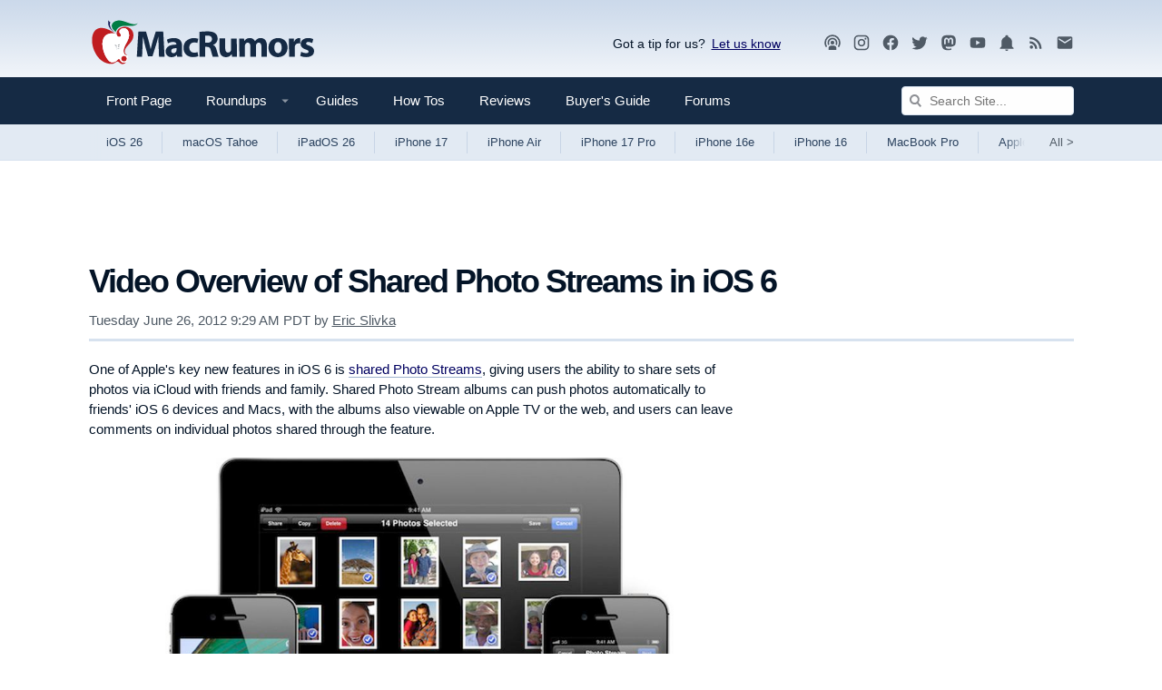

--- FILE ---
content_type: text/html
request_url: https://api.intentiq.com/profiles_engine/ProfilesEngineServlet?at=39&mi=10&dpi=936734067&pt=17&dpn=1&iiqidtype=2&iiqpcid=dcee99aa-bf85-4f70-b2c8-170d14f04c75&iiqpciddate=1768957148498&pcid=98744b0c-2ca3-4456-bfb2-b615465966c3&idtype=3&gdpr=0&japs=false&jaesc=0&jafc=0&jaensc=0&jsver=0.33&testGroup=A&source=pbjs&ABTestingConfigurationSource=group&abtg=A&vrref=https%3A%2F%2Fwww.macrumors.com
body_size: 56
content:
{"abPercentage":97,"adt":1,"ct":2,"isOptedOut":false,"data":{"eids":[]},"dbsaved":"false","ls":true,"cttl":86400000,"abTestUuid":"g_193478b8-1530-40a1-a4f0-a1ef6ba3aab8","tc":9,"sid":-110107928}

--- FILE ---
content_type: text/html; charset=utf-8
request_url: https://www.google.com/recaptcha/api2/aframe
body_size: 267
content:
<!DOCTYPE HTML><html><head><meta http-equiv="content-type" content="text/html; charset=UTF-8"></head><body><script nonce="wduSqc--QVRShCMVdcC6dA">/** Anti-fraud and anti-abuse applications only. See google.com/recaptcha */ try{var clients={'sodar':'https://pagead2.googlesyndication.com/pagead/sodar?'};window.addEventListener("message",function(a){try{if(a.source===window.parent){var b=JSON.parse(a.data);var c=clients[b['id']];if(c){var d=document.createElement('img');d.src=c+b['params']+'&rc='+(localStorage.getItem("rc::a")?sessionStorage.getItem("rc::b"):"");window.document.body.appendChild(d);sessionStorage.setItem("rc::e",parseInt(sessionStorage.getItem("rc::e")||0)+1);localStorage.setItem("rc::h",'1768957153183');}}}catch(b){}});window.parent.postMessage("_grecaptcha_ready", "*");}catch(b){}</script></body></html>

--- FILE ---
content_type: text/plain
request_url: https://rtb.openx.net/openrtbb/prebidjs
body_size: -83
content:
{"id":"91ca546b-169f-4771-a41f-147ba73ff683","nbr":0}

--- FILE ---
content_type: text/plain; charset=utf-8
request_url: https://ads.adthrive.com/http-api/cv2
body_size: 6956
content:
{"om":["00xbjwwl","06s33t10","0929nj63","0b0m8l4f","0iyi1awv","0ka5pd9v","0o3ed5fh","0p298ycs8g7","0p5m22mv","0s298m4lr19","0sm4lr19","0yr3r2xx","1","10011/355d8eb1e51764705401abeb3e81c794","10011/b4053ef6dad340082599d9f1aa736b66","1011_302_56233474","1011_302_56233481","1011_302_56233486","1011_302_56233616","1011_302_56241523","1011_302_56527955","1011_302_56528052","1011_302_56528060","1011_302_56862239","1011_302_56862488","1011_302_56982235","1011_302_56982298","1028_8728253","11142692","1185:1610326628","1185:1610326728","11896988","119_6208011","12010080","12010084","12010088","12047058","12062377","12168663","12219633","12219634","124843_8","124848_7","124853_7","12491645","13mvd7kb","1453468","14xoyqyz","14ykosoj","1606221","1610326628","1610326728","176_CR52149034","17915723","17_23391206","17_23391215","17_23391224","17_23391269","17_23391296","17_23391305","17_24104657","17_24104693","17_24104699","17_24104720","17_24683283","17_24683314","17_24696317","17_24696318","17_24696320","17_24696328","17_24696342","17_24696344","17_24766936","17_24766941","17_24766981","17_24767200","17_24767207","17_24767217","17_24767222","17_24767226","17_24767234","17_24767241","17_24767244","17_24767245","17_24767248","17_24767255","17_24767538","1nswb35c","1qlxu0yx","1qycnxb6","1ul0ktpk","1vyerc6l","1zjn1epv","1zx7wzcw","202430_200_EAAYACog7t9UKc5iyzOXBU.xMcbVRrAuHeIU5IyS9qdlP9IeJGUyBMfW1N0_","202430_200_EAAYACogfp82etiOdza92P7KkqCzDPazG1s0NmTQfyLljZ.q7ScyBDr2wK8_","202d4qe7","206_522709","2132:45327624","2132:45327625","2132:45327630","2132:45514349","2132:45562714","2132:45562715","2132:45871983","2132:45999649","2132:46038615","2132:46038651","2132:46039080","2149:12147059","2249:553781814","2249:553781913","2249:567996566","2249:581439030","2249:651118716","2249:703330140","2307:0ka5pd9v","2307:0llgkye7","2307:14ykosoj","2307:38iojc68","2307:3ql09rl9","2307:4qxmmgd2","2307:4yevyu88","2307:61xc53ii","2307:6n1cwui3","2307:72szjlj3","2307:77gj3an4","2307:794di3me","2307:7zogqkvf","2307:8linfb0q","2307:8mv3pfbo","2307:8orkh93v","2307:8zkh523l","2307:9nex8xyd","2307:9t6gmxuz","2307:a566o9hb","2307:a7w365s6","2307:bkkzvxfz","2307:bvhq38fl","2307:bvrkon1j","2307:c1hsjx06","2307:c3jn1bgj","2307:c7ybzxrr","2307:ddd2k10l","2307:djstahv8","2307:duxvs448","2307:e49ssopz","2307:eypd722d","2307:fmmrtnw7","2307:fovbyhjn","2307:fphs0z2t","2307:fqeh4hao","2307:ge4000vb","2307:gn3plkq1","2307:hpybs82n","2307:ikek48r0","2307:jd035jgw","2307:lp37a2wq","2307:m3128oiv","2307:nv0uqrqm","2307:o8icj9qr","2307:of0pnoue","2307:p3cf8j8j","2307:plth4l1a","2307:pnprkxyb","2307:q0nt8p8d","2307:rk5pkdan","2307:t2546w8l","2307:t4zab46q","2307:t83vr4jn","2307:thto5dki","2307:tteuf1og","2307:tty470r7","2307:usle8ijx","2307:v1oc480x","2307:v31rs2oq","2307:wt0wmo2s","2307:x9yz5t0i","2307:xe7etvhg","2307:z8hcebyi","23595971","23786238","24081062","2409_15064_70_86112923","2409_25495_176_CR52092918","2409_25495_176_CR52092920","2409_25495_176_CR52092921","2409_25495_176_CR52092923","2409_25495_176_CR52092954","2409_25495_176_CR52092957","2409_25495_176_CR52092958","2409_25495_176_CR52092959","2409_25495_176_CR52150651","2409_25495_176_CR52153848","2409_25495_176_CR52153849","2409_25495_176_CR52175340","2409_25495_176_CR52178316","2409_25495_176_CR52186411","2409_25495_176_CR52188001","24598437","24602716","24602726","24655281","24659781","24694793","24694815","24732876","24732878","25048198","25048614","25048620","25_53v6aquw","25_8b5u826e","25_m2n177jy","25_op9gtamy","25_oz31jrd0","25_pz8lwofu","25_sqmqxvaf","25_ti0s3bz3","25_utberk8n","25_wk8exctl","25_yi6qlg3p","25_ztlksnbe","25_zwzjgvpw","25zkgjsh","2636_1101777_7764-1036207","2636_1101777_7764-1036208","2636_1101777_7764-1036210","2662_255125_T26309109","2676:85661851","2676:85807326","2711_64_12169133","2715_9888_554841","2760:176_CR52092959","2760:176_CR52153848","2760:176_CR52175339","2760:176_CR52186411","2760:176_CR52188001","28u7c6ez","29402249","29414696","29414711","2966:501416","29_695879895","2ec29160-4e81-46c7-9821-91e1fbecd7c9","2gev4xcy","2kbya8ki","2kf27b35","2levso2o","2mk5t0sk","306_24732878","306_24766955","306_24767241","308_125203_16","308_125204_12","31334462","32661694","32beddc2-b7fc-44f7-840d-b5729f0c9c68","3335_25247_700109379","3335_25247_700109389","33419360","33419362","33604789","33627671","33865078","34182009","3490:CR52055522","3490:CR52092921","3490:CR52092923","3490:CR52175339","3490:CR52175340","3490:CR52178315","3490:CR52178316","3490:CR52212685","3490:CR52212687","3490:CR52212688","3490:CR52223725","3490:CR52223938","3490:CR52230541","3646_185414_T26335189","3658_120679_T25996036","3658_138741_T26317748","3658_15858_eypd722d","3658_15936_7zogqkvf","3658_18008_duxvs448","3658_18098_3ql09rl9","3658_605572_c25uv8cd","3658_62450_61xc53ii","3658_78719_p3cf8j8j","3658_87799_c7mn7oi0","3658_87799_jq895ajv","3702_139777_24765461","3702_139777_24765466","3702_139777_24765468","3702_139777_24765477","3702_139777_24765483","3702_139777_24765484","3702_139777_24765489","3702_139777_24765499","3702_139777_24765527","3702_139777_24765529","3702_139777_24765531","3702_139777_24765534","3702_139777_24765546","3702_139777_24765548","381513943572","38557829","3858:9161807","38aad6d7-b75b-4b31-bae2-e3fa96aa787b","38iojc68","39303318","3LMBEkP-wis","3i298rzr1uu","3ql09rl9","3tkh4kx1","3zvv1o7w","40209386","40854655","409_216326","409_216366","409_216384","409_216386","409_216396","409_216402","409_216406","409_216416","409_223599","409_225978","409_225982","409_225986","409_225987","409_226326","409_226332","409_226347","409_226352","409_226362","409_227223","409_227235","409_228378","409_228385","409_230717","42otcpb9","43919974","43a7ptxe","43jaxpr7","44023623","440735","44629254","45327624","45871983","458901553568","45999649","46039506","47869802","481703827","485027845327","48594493","48673577","48700636","48700649","49065887","49068569","49123012","4aqwokyz","4b80jog8","4etfwvf1","4fk9nxse","4qxmmgd2","4sgewasf","4tgls8cg","4yevyu88","4zai8e8t","501425","51004532","51372084","521_425_203499","521_425_203500","521_425_203501","521_425_203504","521_425_203505","521_425_203507","521_425_203508","521_425_203509","521_425_203515","521_425_203516","521_425_203517","521_425_203518","521_425_203524","521_425_203526","521_425_203529","521_425_203535","521_425_203536","521_425_203542","521_425_203615","521_425_203617","521_425_203620","521_425_203621","521_425_203623","521_425_203624","521_425_203627","521_425_203633","521_425_203635","521_425_203681","521_425_203683","521_425_203689","521_425_203693","521_425_203700","521_425_203705","521_425_203708","521_425_203711","521_425_203712","521_425_203714","521_425_203728","521_425_203729","521_425_203730","521_425_203732","521_425_203733","521_425_203741","521_425_203742","521_425_203744","521_425_203867","521_425_203868","521_425_203877","521_425_203878","521_425_203884","521_425_203885","521_425_203887","521_425_203892","521_425_203893","521_425_203897","521_425_203905","521_425_203912","521_425_203926","521_425_203929","521_425_203932","521_425_203934","521_425_203935","521_425_203943","521_425_203946","521_425_203952","521_425_203975","53v6aquw","54779847","54779856","54779873","55090564","5510:1nswb35c","5510:7zogqkvf","5510:c7ybzxrr","5510:c88kaley","5510:cymho2zs","5510:kecbwzbd","5510:llssk7bx","5510:ouycdkmq","5510:quk7w53j","55116643","55167461","5532:553781814","553781814","55526750","5563_66529_OADD2.1321613113157448_15LE1YAJCDGWXY5","5563_66529_OADD2.7353040902703_13KLDS4Y16XT0RE5IS","5563_66529_OADD2.7353040902704_12VHHVEFFXH8OJ4LUR","5563_66529_OADD2.7353043681733_1CTKQ7RI7E0NJH0GJ0","5563_66529_OADD2.7353083169082_14CHQFJEGBEH1W68BV","5563_66529_OADD2.7902842467830_1H35LDI74OC2J4TOYK","557_409_216396","557_409_220139","557_409_223589","557_409_225988","557_409_228055","557_409_230714","557_409_235268","558_93_61xc53ii","558_93_duxvs448","558_93_v31rs2oq","56018481","56050295","56084269","560_74_18268083","56124956","56217794","56341213","56632486","567_269_2:3528:19843:32507","57163064","5726507783","5726594343","576777115309199355","57f2bab3-caed-4b42-8e4a-0492e0124745","59780461","59780463","59780474","59856354","5989_1799740_703653677","5989_1799740_703673804","5a5vgxhj","5l03u8j0","5mh8a4a2","600618969","601381636","60168597","60618611","60f5a06w","61210719","61213159","61213556","61381001","61524913","61524915","61900466","61916211","61916223","61916225","61916229","61926845","61932920","61932925","61932957","61xc53ii","6226505239","6226507991","6226508011","6226514001","6226515917","6226530649","6226534261","6226534291","6226543495","62494936","6250_66552_1112688573","6250_66552_1114985353","6250_66552_1126497634","6250_66552_663113723","62548108","627225143","627227759","627290883","627309156","627309159","627506494","628015148","628086965","628153053","628222860","628223277","628360579","628360582","628444259","628444349","628444433","628444439","628456307","628456310","628456403","628622163","628622172","628622175","628622241","628622244","628622250","628683371","628687043","628687157","628687460","628803013","628841673","629007394","629009180","629167998","629168001","629168010","629168565","629171196","629171202","629350437","62946736","62946748","62980343","62980383","62980385","62981075","630137823","63019107","6365_61796_784880275336","6365_61796_785326944648","6365_61796_785452881104","63t6qg56","651637462","6547_67916_n8nOhMi1PLTZCqAiyu7G","6547_67916_nqe0rvjUxF7EqEQRwSgH","659713728691","680_99480_685191118","680_99480_692218915","688078501","690_99485_1610326628","690_99485_1610326728","694552324","697189885","697189950","697199588","697525780","697877001","697893491","699467623","699554059","699729101","699812857","6adqba78","6b8inw6p","6bu8dp95","6hye09n0","6mj57yc0","700109389","700109393","700117707","700359214","702759160","702759441","702759703","702759712","702834487","704475669","705524420","705966208","70_83446642","70_86698138","70_86884724","70_86884731","725307736711","7354_138543_85807343","7354_201087_86621530","74243_74_18268075","74243_74_18268083","7732580","7764-1036204","7764-1036208","7764-1036209","77gj3an4","77o0iydu","784880275657","794di3me","7969_149355_45366444","7969_149355_45562715","7969_149355_45563058","7969_149355_45871983","7969_149355_45999649","7969_149355_46039901","7a0tg1yi","7cmeqmw8","7sf7w6kh","7xb3th35","7zogqkvf","80070844","80ec5mhd","81407504","8152859","8152879","81783861","81783862","81783864","81783877","81783879","82ztrhy9","83813335","83813336","83813338","85070968","85480738","85914601","85914605","85914606","86082782","86621525","86621534","8831024240_704475669","8b5u826e","8d2bwdL_2rg","8i63s069","8linfb0q","8orkh93v","8zkh523l","9057/0328842c8f1d017570ede5c97267f40d","9057/211d1f0fa71d1a58cabee51f2180e38f","90_12837806","90xabdla","96srbype","9925w9vu","9d5f8vic","9nex8xyd","9r15vock","9rqgwgyb","9ry8lort","9t6gmxuz","9vykgux1","FC8Gv9lZIb0","SChQFAH8jTE","a0oxacu8","a1vt6lsg","a566o9hb","a7w365s6","a7wye4jw","ascierwp","auyahd87","axw5pt53","b5e77p2y","b90cwbcd","b92980cwbcd","b94d92e9-5d52-494a-91e9-2a0776f8c13a","bd5xg6f6","bhcgvwxj","bn278v80","bnef280p","bpecuyjx","bpwmigtk","bu0fzuks","bvhq38fl","bw5u85ie","bzp9la1n","c-Mh5kLIzow","c1dt8zmk","c1hsjx06","c22985uv8cd","c25uv8cd","c3298dhicuk","c3298jn1bgj","c3jn1bgj","c7ybzxrr","c88kaley","c8a6b3d9-1668-4861-a990-6526836e269c","cd40m5wq","cegbqxs1","cqant14y","cr-1fghe68cuatj","cr-1oplzoysubwe","cr-6ovjht2eu9vd","cr-6ovjht2euatj","cr-6ovjht2eubwe","cr-7251vj8ruatj","cr-8us79ie6u9vd","cr-8us79ie6uatj","cr-8us79ie6ubxe","cr-97pzzgzrubqk","cr-98t2xj5wu8rm","cr-98xw3lzuubxf","cr-9hxzbqc08jrgv2","cr-Bitc7n_p9iw__vat__49i_k_6v6_h_jce2vj5h_9v3kalhnq","cr-Bitc7n_p9iw__vat__49i_k_6v6_h_jce2vj5h_I4lo9gokm","cr-Bitc7n_p9iw__vat__49i_k_6v6_h_jce2vj5h_KnXNU4yjl","cr-Bitc7n_p9iw__vat__49i_k_6v6_h_jce2vj5h_PxWzTvgmq","cr-Bitc7n_p9iw__vat__49i_k_6v6_h_jce2vj5h_buspHgokm","cr-a9s2xe7rubwj","cr-a9s2xe8qubwj","cr-a9s2xf8vubwj","cr-a9s2xfzvubwj","cr-a9s2xg0tubwj","cr-a9s2xgzrubwj","cr-aaqt0j4wubwj","cr-aaqt0j7wubwj","cr-aaqt0j8vubwj","cr-aav22g1pubwj","cr-aav22g2vubwj","cr-aav22g2yubwj","cr-aawz2m2wubwj","cr-aawz2m4rubwj","cr-aawz2m4vubwj","cr-aawz2m5pubwj","cr-aawz2m6qubwj","cr-aawz2m7uubwj","cr-aawz3f0pubwj","cr-aawz3f0wubwj","cr-aawz3f1vubwj","cr-aawz3f2tubwj","cr-aawz3f3xubwj","cr-aawz3fzwubwj","cr-aawz3i2xubwj","cr-aawz3i4uubwj","cr-aawz3i6yubwj","cr-bx3yqad3u9vd","cr-bx3yqad3ubxe","cr-ccr05f6rv7uiu","cr-ccr05f8w17vjv","cr-ehxbj95eubwe","cr-ghun4f53u9vd","cr-h6q46o706lrgv2","cr-lg354l2uvergv2","cr-n352w0abu9vd","cr-ptd6scc4uatj","cr-submez76u9vd","cr-submez76uatj","cr-ywk9opcmubxe","cv0h9mrv","cv2huqwc","cymho2zs","czt3qxxp","d2e5643a-6f7c-492c-81c3-bd2438236d84","d3c9480d-2e34-4d67-95b2-106850cc9958","d4pqkecm","d8ijy7f2","dc9iz3n6","dg2WmFvzosE","dif1fgsg","djstahv8","dpjydwun","dsugp5th","duxvs448","e2c76his","ed7aee37-e790-45f4-b21d-56359ff39734","emhpbido","extremereach_creative_76559239","eypd722d","fdujxvyb","fjzzyur4","fmmrtnw7","fo298vbyhjn","fo44dzby","fovbyhjn","fp298hs0z2t","fpbj0p83","fphs0z2t","fq298eh4hao","fqeh4hao","g2ozgyf2","g49ju19u","g4m2hasl","ge4000vb","gh8va2dg","gjwam5dw","gn2983plkq1","gn3plkq1","h0cw921b","h9sd3inc","heyp82hb","hf9ak5dg","hf9btnbz","hueqprai","hxxrc6st","i2aglcoy","i776wjt4","i8q65k6g","i9b8es34","iaqttatc","ikek48r0","irMqs4j41TM","iw3id10l","izj71zey","izn7xb48","j1nt89vs","j39smngx","j4r0agpc","j5l7lkp9","jd035jgw","jox7do5h","jq895ajv","jr169syq","jschc727","jsu57unw","jzqxffb2","k0csqwfi","k1aq2uly","k4i0qcx1","kecbwzbd","kk5768bd","klqiditz","ksrdc5dk","kz8629zd","lc408s2k","ldnbhfjl","ljai1zni","llssk7bx","lp1o53wi","lp37a2wq","lu0m1szw","lu2980m1szw","m3128oiv","m34utsc8","mmr74uc4","mng9gth2","mnzinbrt","msspibow","mtsc0nih","mvs8bhbb","mznp7ktv","n3egwnq7","nf4ziu0j","nin85bbg","np9yfx64","nv0uqrqm","nww7g1ha","o1jh90l5","o5h8ha31","o5xj653n","oe31iwxh","of0pnoue","of2980pnoue","ofoon6ir","okem47bb","op3f6pcp","op9gtamy","ot91zbhz","ouycdkmq","oz31jrd0","oz3ry6sr","p3cf8j8j","pi2986u4hm4","pl298th4l1a","plth4l1a","pmtssbfz","pnprkxyb","poc1p809","ppn03peq","pr3rk44v","pug4sba4","pzgd3hum","q0nt8p8d","q67hxR5QUHo","q9I-eRux9vU","q9plh3qd","qaoxvuy4","qjfdr99f","qp9gc5fs","qq298vgscdx","qqj2iqh7","qqvgscdx","qts6c5p3","quk7w53j","r747h5eh","ra3bwev9","rbs0tzzw","rmttmrq8","rp2988ds834","rqqpcfh9","rrlikvt1","rue4ecys","rup4bwce","rxj4b6nw","s2298ahu2ae","s2ahu2ae","s42om3j4","s4s41bit","scpvMntwtuw","sslkianq","t2298546w8l","t2546w8l","t2dlmwva","t34l2d9w","t393g7ye","t4zab46q","t5kb9pme","t79r9pdb","t8298b9twm5","t8b9twm5","ta3n09df","tchmlp1j","tf7r75vb","thto5dki","ti0s3bz3","ttvuqq7b","tvhhxsdx","u3oyi6bb","u7pifvgm","u863nap5","uc4zu049","ujqkqtnh","uk9x4xmh","uq0uwbbh","usle8ijx","uslxv9bg","utberk8n","v31rs2oq","vbivoyo6","ven7pu1c","veuwcd3t","vk8u5qr9","vkqnyng8","w5et7cv9","w9lu3v5o","w9z4nv6x","wa298ryafvp","wt0wmo2s","ww9yxw2a","wy75flx2","x9298yz5t0i","x9yz5t0i","xdaezn6y","xe7etvhg","xg298jdt26g","xm7xmowz","xtxa8s2d","xz9ajlkq","ya4kstni","yass8yy7","ybgpfta6","yi6qlg3p","yl9likui","yy10h45c","z8298p3j18i","z8p3j18i","ziox91q0","zs4we7u0","ztlksnbe","zvdz58bk","zw6jpag6","zwzjgvpw","7979132","7979135"],"pmp":[],"adomains":["1md.org","a4g.com","about.bugmd.com","acelauncher.com","adameve.com","adelion.com","adp3.net","advenuedsp.com","aibidauction.com","aibidsrv.com","akusoli.com","allofmpls.org","arkeero.net","ato.mx","avazutracking.net","avid-ad-server.com","avid-adserver.com","avidadserver.com","aztracking.net","bc-sys.com","bcc-ads.com","bidderrtb.com","bidscube.com","bizzclick.com","bkserving.com","bksn.se","brightmountainads.com","bucksense.io","bugmd.com","ca.iqos.com","capitaloneshopping.com","cdn.dsptr.com","clarifion.com","clean.peebuster.com","cotosen.com","cs.money","cwkuki.com","dallasnews.com","dcntr-ads.com","decenterads.com","derila-ergo.com","dhgate.com","dhs.gov","digitaladsystems.com","displate.com","doyour.bid","dspbox.io","envisionx.co","ezmob.com","fla-keys.com","fmlabsonline.com","g123.jp","g2trk.com","gadgetslaboratory.com","gadmobe.com","getbugmd.com","goodtoknowthis.com","gov.il","grosvenorcasinos.com","guard.io","hero-wars.com","holts.com","howto5.io","http://bookstofilm.com/","http://countingmypennies.com/","http://fabpop.net/","http://folkaly.com/","http://gameswaka.com/","http://gowdr.com/","http://gratefulfinance.com/","http://outliermodel.com/","http://profitor.com/","http://tenfactorialrocks.com/","http://vovviral.com/","https://instantbuzz.net/","https://www.royalcaribbean.com/","ice.gov","imprdom.com","justanswer.com","liverrenew.com","longhornsnuff.com","lovehoney.com","lowerjointpain.com","lymphsystemsupport.com","meccabingo.com","media-servers.net","medimops.de","miniretornaveis.com","mobuppsrtb.com","motionspots.com","mygrizzly.com","myiq.com","myrocky.ca","national-lottery.co.uk","nbliver360.com","ndc.ajillionmax.com","nibblr-ai.com","niutux.com","nordicspirit.co.uk","notify.nuviad.com","notify.oxonux.com","own-imp.vrtzads.com","paperela.com","paradisestays.site","parasiterelief.com","peta.org","pfm.ninja","photoshelter.com","pixel.metanetwork.mobi","pixel.valo.ai","plannedparenthood.org","plf1.net","plt7.com","pltfrm.click","printwithwave.co","privacymodeweb.com","rangeusa.com","readywind.com","reklambids.com","ri.psdwc.com","royalcaribbean.com","royalcaribbean.com.au","rtb-adeclipse.io","rtb-direct.com","rtb.adx1.com","rtb.kds.media","rtb.reklambid.com","rtb.reklamdsp.com","rtb.rklmstr.com","rtbadtrading.com","rtbsbengine.com","rtbtradein.com","saba.com.mx","safevirus.info","securevid.co","seedtag.com","servedby.revive-adserver.net","shift.com","simple.life","smrt-view.com","swissklip.com","taboola.com","tel-aviv.gov.il","temu.com","theoceanac.com","track-bid.com","trackingintegral.com","trading-rtbg.com","trkbid.com","truthfinder.com","unoadsrv.com","usconcealedcarry.com","uuidksinc.net","vabilitytech.com","vashoot.com","vegogarden.com","viewtemplates.com","votervoice.net","vuse.com","waardex.com","wapstart.ru","wdc.go2trk.com","weareplannedparenthood.org","webtradingspot.com","www.royalcaribbean.com","xapads.com","xiaflex.com","yourchamilia.com"]}

--- FILE ---
content_type: text/plain; charset=UTF-8
request_url: https://at.teads.tv/fpc?analytics_tag_id=PUB_17002&tfpvi=&gdpr_consent=&gdpr_status=22&gdpr_reason=220&ccpa_consent=&sv=prebid-v1
body_size: 56
content:
Mjk3NDA0MTktZGE2Yi00YTgzLTgxMTEtNGUzNTQwMDAyMzRiIzEtNQ==

--- FILE ---
content_type: text/plain
request_url: https://rtb.openx.net/openrtbb/prebidjs
body_size: -222
content:
{"id":"6114494e-c677-477a-95bb-cdfe1e0303a3","nbr":0}

--- FILE ---
content_type: text/plain
request_url: https://rtb.openx.net/openrtbb/prebidjs
body_size: -222
content:
{"id":"247f4dac-2920-4d8e-a8bd-1e00978aa7b4","nbr":0}